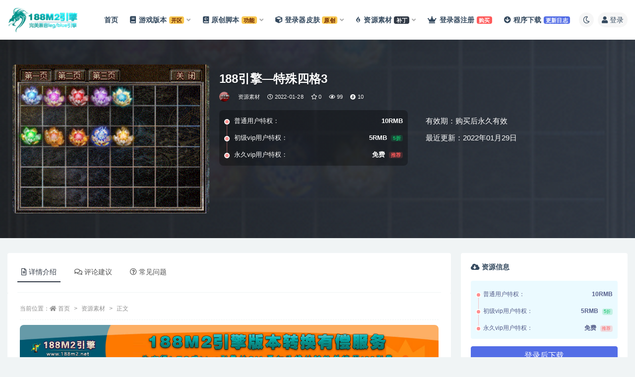

--- FILE ---
content_type: text/html; charset=UTF-8
request_url: https://www.188m2.net/2003.html
body_size: 12585
content:
<!doctype html>
<html lang="zh-CN">
<head>
	<meta http-equiv="Content-Type" content="text/html; charset=UTF-8">
	<meta name="viewport" content="width=device-width, initial-scale=1, minimum-scale=1, maximum-scale=1">
	<link rel="profile" href="https://gmpg.org/xfn/11">
	<title>188引擎&#8212;特殊四格3_188引擎</title>
<meta name='robots' content='max-image-preview:large' />
<meta name="keywords" content="188M2引擎,188官网,188引擎,188脚本,blue引擎,leg引擎,合击引擎,合击版本,星王合击,烟草素材,烟草脚本站,资源素材,首饰素材,">
<meta name="description" content="188引擎&#8212;特殊四格 188引擎自定义特效首饰素材，完美优化大小。 188引擎自定义特效首饰素材，完美优化大小。 188引擎自定义特效首饰素材，完美优化大小。">
<meta property="og:title" content="188引擎&#8212;特殊四格3">
<meta property="og:description" content="188引擎&#8212;特殊四格 188引擎自定义特效首饰素材，完美优化大小。 188引擎自定义特效首饰素材，完美优化大小。 188引擎自定义特效首饰素材，完美优化大小。">
<meta property="og:type" content="article">
<meta property="og:url" content="https://www.188m2.net/2003.html">
<meta property="og:site_name" content="188引擎">
<meta property="og:image" content="https://www.188m2.net/wp-content/uploads/2022/01/1643425750-84eb13cfed01764.gif">
<link href="https://www.188m2.net/wp-content/uploads/2021/08/1630160710-5d1f40383b81fa0.png" rel="icon">
<link rel='stylesheet' id='bootstrap-css'  href='https://www.188m2.net/wp-content/themes/ripro-v2/assets/bootstrap/css/bootstrap.min.css?ver=4.6.0' media='all' />
<link rel='stylesheet' id='csf-fa5-css'  href='https://www.188m2.net/wp-content/themes/ripro-v2/assets/font-awesome/css/all.min.css?ver=5.14.0' media='all' />
<link rel='stylesheet' id='csf-fa5-v4-shims-css'  href='https://www.188m2.net/wp-content/themes/ripro-v2/assets/font-awesome/css/v4-shims.min.css?ver=5.14.0' media='all' />
<link rel='stylesheet' id='plugins-css'  href='https://www.188m2.net/wp-content/themes/ripro-v2/assets/css/plugins.css?ver=1.0.0' media='all' />
<link rel='stylesheet' id='app-css'  href='https://www.188m2.net/wp-content/themes/ripro-v2/assets/css/app.css?ver=3.9.0' media='all' />
<link rel='stylesheet' id='dark-css'  href='https://www.188m2.net/wp-content/themes/ripro-v2/assets/css/dark.css?ver=3.9.0' media='all' />
<script src='https://www.188m2.net/wp-content/themes/ripro-v2/assets/js/jquery.min.js?ver=3.5.1' id='jquery-js'></script>
<link rel="canonical" href="https://www.188m2.net/2003.html" />
<link rel='shortlink' href='https://www.188m2.net/?p=2003' />
<style type="text/css">/*整站变灰，要放在CSS文件首位

html {
    filter: grayscale(100%);
    -webkit-filter: grayscale(100%);
    -moz-filter: grayscale(100%);
    -ms-filter: grayscale(100%);
    -o-filter: grayscale(100%);
    filter: url("data:image/svg+xml;utf8,<svg xmlns=\'http://www.w3.org/2000/svg\'><filter id=\'grayscale\'><feColorMatrix type=\'matrix\' values=\'0.3333 0.3333 0.3333 0 0 0.3333 0.3333 0.3333 0 0 0.3333 0.3333 0.3333 0 0 0 0 0 1 0\'/></filter></svg>#grayscale");
/*兼容IE 6
    filter: progid:DXImageTransform.Microsoft.BasicImage(grayscale=1);
/*兼容其他IE
    -webkit-filter: grayscale(1);
}
*/</style>		<style id="wp-custom-css">
			/*广告位小*/
.yfx_ads {
    display: flex;
    flex-wrap: wrap;
    margin-left: -15px;
    margin-top: 10px;
    margin-bottom: 5px !important;
}
.yfx_ads li {
    margin: 5px 0;
    padding-left: 15px;
    flex: 0 0 33.33344%;
    box-sizing: border-box;
    width: 100%;
    max-width: 100%;
	 		list-style: none;
}
.yfx_ads a {
    position: relative;
    display: block;
    float: left;
}
.yfx_ads a:before {
    position: absolute;
    content: " ";
    width: 26px;
    height: 1pc;
    background: url(wp-content/uploads/GG/small.png);
    right: 0;
    font-size: 9pt;
    text-align: center;
    bottom: 0;
    color: #fff;
}
@media screen and (max-width: 800px) { .yfx_ads{display:none; }
}

/*统计模块*/
.module.parallax {
    display: flex;
    min-height: 220px;
    position: relative;
    text-align: center;
}

.module.parallax img {
    height: 113%;
    left: 0;
    -o-object-fit: cover;
    object-fit: cover;
    position: absolute;
    top: 0;
    width: 100%;
}

.module.parallax .container {
    margin: auto;
    padding-bottom: 30px;
    padding-top: 30px;
}

.module.parallax .entry-title {

    font-size: 22px;
    font-weight: 500;
    margin-bottom: 0;
    position: relative;
    margin-top: 30px;
}

.module.parallax .button,
.module.parallax input[type="submit"],
.module.parallax button[type="submit"],
.module.parallax .navigation .nav-previous a,
.module.parallax .navigation .nav-next a {
    margin: 30px 5px 0;
    position: relative;
    z-index: 60;
    background-color: #34495e;
}

@media (max-width: 767px) {
    .module.parallax {
        min-height: 250px;
    }

    .module.parallax .entry-title {
        font-size: 20px;
    }

    .module.parallax .button,
    .module.parallax input[type="submit"],
    .module.parallax button[type="submit"],
    .module.parallax .navigation .nav-previous a,
    .module.parallax .navigation .nav-next a {
        width: 100%;
    }

    .module.parallax .button+.button,
    .module.parallax input[type="submit"]+input[type="submit"],
    .module.parallax button[type="submit"]+button[type="submit"],
    .module.parallax .navigation .nav-previous a+.navigation .nav-previous a,
    .module.parallax .navigation .nav-next a+.navigation .nav-next a {
        margin-top: 10px;
    }
}

.mobanweb .data-items {
    font-size: 0;
    min-height: 85px;
    margin: 30px 0;
}

.mobanweb li {
    display: inline-block;
    vertical-align: top;
    width: 200px;
}

.mobanweb li i {
    display: inline-block;
    height: 25px;
    transition: 0.3s;
    font-size: 18px;
    margin-top: 20px;
}

.mobanweb li strong {
    display: block;
    line-height: 48px;
    font-size: 36px;
    color: #fff;
    position: relative;
    transition: 0.3s;
    font-weight: 500;
}

.mobanweb li span {
    display: block;
    color: #fff;
    font-size: 12px;
    line-height: 1;
    transition: 0.3s;
}

.mobanweb li strong::after {
    content: '+';
    font-size: 18px;
    position: absolute;
    line-height: 1;
    padding-left: 3px;
    opacity: 0;
    transition: 0.3s;
}

.mobanweb li strong.active::after {
    opacity: 1;
}

.mobanweb li:hover i {
    color: #ec2546;
    transform: translate(0, -3px);
    text-shadow: 3px 5px 10px #1716166b;
}

.mobanweb li:hover strong {

    transform: translate(0, -3px);
    text-shadow: 3px 5px 10px #1716166b;
}

.mobanweb li:hover span {

    transform: translate(0, -3px);
    text-shadow: 3px 5px 10px #1716166b;
}

.module.parallax .container {
    padding-top: 1px;
    padding-bottom: 38px;
}

a.button.transparent.go_pay_vip_box {
    color: #1e1e1e;
    background: linear-gradient(50deg, #FFAB00 0, #fff800 100%) !important;
    box-shadow: 4px 3px 16px 0px #ffc1072e;
}

.footer-widget .widget--newsletter button {
    color: #0056ff;
}

.module.parallax .button,
.module.parallax input[type="submit"],
.module.parallax button[type="submit"],
.module.parallax .navigation .nav-previous a,
.navigation .nav-next a {
    border: none;
    border-radius: 4px;
    color: #fff;
    cursor: pointer;
    display: inline-block;
    font-family: Lato, sans-serif;
    font-size: 11px;
    font-weight: 500;
    letter-spacing: 1px;
    line-height: 1;
    outline: none;
    padding: 12px 20px;
    text-align: center;
    background-color: #34495e;
}

.module.parallax .button,
.module.parallax input[type="submit"],
.module.parallax button[type="submit"],
.module.parallax .navigation .nav-previous a,
.module.parallax .navigation .nav-next a {
    margin: 30px 5px 0;
    position: relative;
    z-index: 60;
    background-color: #34495e;
}

.button,
input[type="submit"] {
    background: linear-gradient(-125deg, #0295f9 0%, #2f49fd 100%);
    box-shadow: 0 3px 10px -1px #2c63ff !important;
    color: #FFF;
}

.module.parallax .button,
.module.parallax input[type="submit"],
.module.parallax button[type="submit"],
.module.parallax .navigation .nav-previous a,
.module.parallax .navigation .nav-next a {
    width: 200px;
}

@media (max-width: 767px) {
    .module.parallax {
        display: none;
    }
}


/*统计模块结束*/

/*首页横幅*/
@media (min-width: 992px) {
    .home-slider2>.container>.row .col-lg-9 {
        padding-left: 0 !important;
        padding: 0;
    }

    .home-slider2>.container>.row .col-lg-3 {
        padding-right: 0 !important;
        padding: 0;
    }
}		</style>
		</head>
<body class="post-template-default single single-post postid-2003 single-format-image wide-screen navbar-sticky no-search with-hero hero-wide hero-shop pagination-infinite_scroll no-off-canvas sidebar-right">
<div id="app" class="site">
	
<header class="site-header">
    <div class="container">
	    <div class="navbar">
			  <div class="logo-wrapper">
          <a href="https://www.188m2.net/">
        <img class="logo regular" src="https://www.188m2.net/wp-content/uploads/2022/01/1641554700-ac9b28ed660226a.gif" alt="188引擎">
      </a>
    
  </div> 			
			<div class="sep"></div>
			
			<nav class="main-menu d-none d-lg-block">
			<ul id="menu-%e5%b8%b8%e8%a7%84%e8%8f%9c%e5%8d%95" class="nav-list u-plain-list"><li class="menu-item menu-item-type-custom menu-item-object-custom menu-item-home"><a href="http://www.188m2.net">首页</a></li>
<li class="menu-item menu-item-type-taxonomy menu-item-object-category menu-item-has-children menu-item-mega"><a href="https://www.188m2.net/yxbb"><i class="fas fa-book"></i>游戏版本 <span class="badge badge-warning">开区</span></a><div class="mega-menu"><div class="menu-posts owl"><div class="menu-post"><div class="entry-media"><div class="placeholder" style="padding-bottom: 66.666666666667%"><a target="_blank" href="https://www.188m2.net/2386.html" title="188引擎–雷霆三合一版本底板" rel="nofollow noopener noreferrer"><img class="lazyload" data-src="https://www.188m2.net/wp-content/uploads/2022/03/1646449537-82e2a5c334a7878.gif" src="wp-content/themes/ripro-v2/assets/img/thumb-ing.gif" alt="188引擎–雷霆三合一版本底板" /></a></div></div><h2 class="entry-title"><a target="_blank" href="https://www.188m2.net/2386.html" title="188引擎–雷霆三合一版本底板" rel="bookmark">188引擎–雷霆三合一版本底板</a></h2></div><div class="menu-post"><div class="entry-media"><div class="placeholder" style="padding-bottom: 66.666666666667%"><a target="_blank" href="https://www.188m2.net/1817.html" title="188引擎&#8212;最新03月1.80简单粗暴烈焰帝王合击传奇版本" rel="nofollow noopener noreferrer"><img class="lazyload" data-src="https://www.188m2.net/wp-content/uploads/2022/01/1641823495-e0bc69c6fb06aee.png" src="wp-content/themes/ripro-v2/assets/img/thumb-ing.gif" alt="188引擎&#8212;最新03月1.80简单粗暴烈焰帝王合击传奇版本" /></a></div></div><h2 class="entry-title"><a target="_blank" href="https://www.188m2.net/1817.html" title="188引擎&#8212;最新03月1.80简单粗暴烈焰帝王合击传奇版本" rel="bookmark">188引擎&#8212;最新03月1.80简单粗暴烈焰帝王合击传奇版本</a></h2></div><div class="menu-post"><div class="entry-media"><div class="placeholder" style="padding-bottom: 66.666666666667%"><a target="_blank" href="https://www.188m2.net/1802.html" title="188引擎&#8212;009最新06月独家1.80星王无道合击传奇服务端" rel="nofollow noopener noreferrer"><img class="lazyload" data-src="https://www.188m2.net/wp-content/uploads/2022/01/1641822781-d6f89da43b9b9b7.jpg" src="wp-content/themes/ripro-v2/assets/img/thumb-ing.gif" alt="188引擎&#8212;009最新06月独家1.80星王无道合击传奇服务端" /></a></div></div><h2 class="entry-title"><a target="_blank" href="https://www.188m2.net/1802.html" title="188引擎&#8212;009最新06月独家1.80星王无道合击传奇服务端" rel="bookmark">188引擎&#8212;009最新06月独家1.80星王无道合击传奇服务端</a></h2></div><div class="menu-post"><div class="entry-media"><div class="placeholder" style="padding-bottom: 66.666666666667%"><a target="_blank" href="https://www.188m2.net/1596.html" title="188引擎&#8211;独家品牌昆仑合击" rel="nofollow noopener noreferrer"><img class="lazyload" data-src="https://www.188m2.net/wp-content/uploads/2021/12/1639625695-5778627317733f2-300x200.jpg" src="wp-content/themes/ripro-v2/assets/img/thumb-ing.gif" alt="188引擎&#8211;独家品牌昆仑合击" /></a></div></div><h2 class="entry-title"><a target="_blank" href="https://www.188m2.net/1596.html" title="188引擎&#8211;独家品牌昆仑合击" rel="bookmark">188引擎&#8211;独家品牌昆仑合击</a></h2></div><div class="menu-post"><div class="entry-media"><div class="placeholder" style="padding-bottom: 66.666666666667%"><a target="_blank" href="https://www.188m2.net/1498.html" title="188引擎&#8211;古龙复古版本(不含后台统计系统)" rel="nofollow noopener noreferrer"><img class="lazyload" data-src="https://www.188m2.net/wp-content/uploads/2021/12/1638886819-78b1335ee47306f.png" src="wp-content/themes/ripro-v2/assets/img/thumb-ing.gif" alt="188引擎&#8211;古龙复古版本(不含后台统计系统)" /></a></div></div><h2 class="entry-title"><a target="_blank" href="https://www.188m2.net/1498.html" title="188引擎&#8211;古龙复古版本(不含后台统计系统)" rel="bookmark">188引擎&#8211;古龙复古版本(不含后台统计系统)</a></h2></div><div class="menu-post"><div class="entry-media"><div class="placeholder" style="padding-bottom: 66.666666666667%"><a target="_blank" href="https://www.188m2.net/1025.html" title="188引擎&#8211;冷月星魂幸运倍攻合击" rel="nofollow noopener noreferrer"><img class="lazyload" data-src="https://www.188m2.net/wp-content/uploads/2021/10/1635004426-bf4397485737872-300x200.png" src="wp-content/themes/ripro-v2/assets/img/thumb-ing.gif" alt="188引擎&#8211;冷月星魂幸运倍攻合击" /></a></div></div><h2 class="entry-title"><a target="_blank" href="https://www.188m2.net/1025.html" title="188引擎&#8211;冷月星魂幸运倍攻合击" rel="bookmark">188引擎&#8211;冷月星魂幸运倍攻合击</a></h2></div><div class="menu-post"><div class="entry-media"><div class="placeholder" style="padding-bottom: 66.666666666667%"><a target="_blank" href="https://www.188m2.net/986.html" title="188引擎&#8212;1.80四象极品星王合击传奇版本-络天神塔-祝福圣地-卓越圣地-罪恶森林" rel="nofollow noopener noreferrer"><img class="lazyload" data-src="https://www.188m2.net/wp-content/uploads/2021/09/1631966091-72955fa2b3cd849.png" src="wp-content/themes/ripro-v2/assets/img/thumb-ing.gif" alt="188引擎&#8212;1.80四象极品星王合击传奇版本-络天神塔-祝福圣地-卓越圣地-罪恶森林" /></a></div></div><h2 class="entry-title"><a target="_blank" href="https://www.188m2.net/986.html" title="188引擎&#8212;1.80四象极品星王合击传奇版本-络天神塔-祝福圣地-卓越圣地-罪恶森林" rel="bookmark">188引擎&#8212;1.80四象极品星王合击传奇版本-络天神塔-祝福圣地-卓越圣地-罪恶森林</a></h2></div><div class="menu-post"><div class="entry-media"><div class="placeholder" style="padding-bottom: 66.666666666667%"><a target="_blank" href="https://www.188m2.net/687.html" title="188引擎&#8211;侠客合击星王+2[开区版本]" rel="nofollow noopener noreferrer"><img class="lazyload" data-src="https://www.188m2.net/wp-content/uploads/2021/09/1630466746-dfb5f25c10e65cc.jpg" src="wp-content/themes/ripro-v2/assets/img/thumb-ing.gif" alt="188引擎&#8211;侠客合击星王+2[开区版本]" /></a></div></div><h2 class="entry-title"><a target="_blank" href="https://www.188m2.net/687.html" title="188引擎&#8211;侠客合击星王+2[开区版本]" rel="bookmark">188引擎&#8211;侠客合击星王+2[开区版本]</a></h2></div></div></div></li>
<li class="menu-item menu-item-type-taxonomy menu-item-object-category menu-item-has-children"><a href="https://www.188m2.net/yxjb"><i class="fas fa-quran"></i>原创脚本 <span class="badge badge-warning">功能</span></a>
<ul class="sub-menu">
	<li class="menu-item menu-item-type-taxonomy menu-item-object-category"><a href="https://www.188m2.net/yxjb/jbzy"><i class="fas fa-address-book"></i>功能脚本</a></li>
	<li class="menu-item menu-item-type-taxonomy menu-item-object-category"><a href="https://www.188m2.net/yxjb/buffjb"><i class="fab fa-facebook-messenger"></i>BUFF脚本</a></li>
</ul>
</li>
<li class="menu-item menu-item-type-taxonomy menu-item-object-category menu-item-has-children menu-item-mega"><a href="https://www.188m2.net/sucai/dlqpifu"><i class="fas fa-cube"></i>登录器皮肤 <span class="badge badge-warning">原创</span></a><div class="mega-menu"><div class="menu-posts owl"><div class="menu-post"><div class="entry-media"><div class="placeholder" style="padding-bottom: 66.666666666667%"><a target="_blank" href="https://www.188m2.net/2507.html" title="188引擎&#8211;登录器皮肤10" rel="nofollow noopener noreferrer"><img class="lazyload" data-src="https://www.188m2.net/wp-content/uploads/2022/05/1653890672-8f3fcc7f42e0c34.jpg" src="wp-content/themes/ripro-v2/assets/img/thumb-ing.gif" alt="188引擎&#8211;登录器皮肤10" /></a></div></div><h2 class="entry-title"><a target="_blank" href="https://www.188m2.net/2507.html" title="188引擎&#8211;登录器皮肤10" rel="bookmark">188引擎&#8211;登录器皮肤10</a></h2></div><div class="menu-post"><div class="entry-media"><div class="placeholder" style="padding-bottom: 66.666666666667%"><a target="_blank" href="https://www.188m2.net/2470.html" title="188引擎&#8211;登录器皮肤9" rel="nofollow noopener noreferrer"><img class="lazyload" data-src="https://www.188m2.net/wp-content/uploads/2022/05/1652861808-5541adcfc60e139.bmp" src="wp-content/themes/ripro-v2/assets/img/thumb-ing.gif" alt="188引擎&#8211;登录器皮肤9" /></a></div></div><h2 class="entry-title"><a target="_blank" href="https://www.188m2.net/2470.html" title="188引擎&#8211;登录器皮肤9" rel="bookmark">188引擎&#8211;登录器皮肤9</a></h2></div><div class="menu-post"><div class="entry-media"><div class="placeholder" style="padding-bottom: 66.666666666667%"><a target="_blank" href="https://www.188m2.net/2206.html" title="188引擎&#8212;高清登录器图标" rel="nofollow noopener noreferrer"><img class="lazyload" data-src="https://www.188m2.net/wp-content/uploads/2022/02/1644841787-3db99cbf647eca4.jpg" src="wp-content/themes/ripro-v2/assets/img/thumb-ing.gif" alt="188引擎&#8212;高清登录器图标" /></a></div></div><h2 class="entry-title"><a target="_blank" href="https://www.188m2.net/2206.html" title="188引擎&#8212;高清登录器图标" rel="bookmark">188引擎&#8212;高清登录器图标</a></h2></div><div class="menu-post"><div class="entry-media"><div class="placeholder" style="padding-bottom: 66.666666666667%"><a target="_blank" href="https://www.188m2.net/1345.html" title="188引擎&#8211;登录器皮肤7" rel="nofollow noopener noreferrer"><img class="lazyload" data-src="https://www.188m2.net/wp-content/uploads/2021/11/1637370640-e4e29c3aa68a80a.jpg" src="wp-content/themes/ripro-v2/assets/img/thumb-ing.gif" alt="188引擎&#8211;登录器皮肤7" /></a></div></div><h2 class="entry-title"><a target="_blank" href="https://www.188m2.net/1345.html" title="188引擎&#8211;登录器皮肤7" rel="bookmark">188引擎&#8211;登录器皮肤7</a></h2></div><div class="menu-post"><div class="entry-media"><div class="placeholder" style="padding-bottom: 66.666666666667%"><a target="_blank" href="https://www.188m2.net/1314.html" title="188引擎&#8212;登录器花式列表" rel="nofollow noopener noreferrer"><img class="lazyload" data-src="https://www.188m2.net/wp-content/uploads/2021/11/1636726134-a8d8630702e6a64-300x200.jpg" src="wp-content/themes/ripro-v2/assets/img/thumb-ing.gif" alt="188引擎&#8212;登录器花式列表" /></a></div></div><h2 class="entry-title"><a target="_blank" href="https://www.188m2.net/1314.html" title="188引擎&#8212;登录器花式列表" rel="bookmark">188引擎&#8212;登录器花式列表</a></h2></div><div class="menu-post"><div class="entry-media"><div class="placeholder" style="padding-bottom: 66.666666666667%"><a target="_blank" href="https://www.188m2.net/1306.html" title="188引擎&#8211;登录器皮肤6" rel="nofollow noopener noreferrer"><img class="lazyload" data-src="https://www.188m2.net/wp-content/uploads/2021/11/1636376658-b4992390d66d45e.jpg" src="wp-content/themes/ripro-v2/assets/img/thumb-ing.gif" alt="188引擎&#8211;登录器皮肤6" /></a></div></div><h2 class="entry-title"><a target="_blank" href="https://www.188m2.net/1306.html" title="188引擎&#8211;登录器皮肤6" rel="bookmark">188引擎&#8211;登录器皮肤6</a></h2></div><div class="menu-post"><div class="entry-media"><div class="placeholder" style="padding-bottom: 66.666666666667%"><a target="_blank" href="https://www.188m2.net/1279.html" title="188引擎&#8211;登录器皮肤(皮肤三)" rel="nofollow noopener noreferrer"><img class="lazyload" data-src="https://www.188m2.net/wp-content/uploads/2021/10/1635443332-eccbc87e4b5ce2f.bmp" src="wp-content/themes/ripro-v2/assets/img/thumb-ing.gif" alt="188引擎&#8211;登录器皮肤(皮肤三)" /></a></div></div><h2 class="entry-title"><a target="_blank" href="https://www.188m2.net/1279.html" title="188引擎&#8211;登录器皮肤(皮肤三)" rel="bookmark">188引擎&#8211;登录器皮肤(皮肤三)</a></h2></div><div class="menu-post"><div class="entry-media"><div class="placeholder" style="padding-bottom: 66.666666666667%"><a target="_blank" href="https://www.188m2.net/1277.html" title="188引擎&#8212; 霸业大窗口登录器皮肤[大窗口]" rel="nofollow noopener noreferrer"><img class="lazyload" data-src="https://www.188m2.net/wp-content/uploads/2021/08/1630368252-bdd267208964851.jpg" src="wp-content/themes/ripro-v2/assets/img/thumb-ing.gif" alt="188引擎&#8212; 霸业大窗口登录器皮肤[大窗口]" /></a></div></div><h2 class="entry-title"><a target="_blank" href="https://www.188m2.net/1277.html" title="188引擎&#8212; 霸业大窗口登录器皮肤[大窗口]" rel="bookmark">188引擎&#8212; 霸业大窗口登录器皮肤[大窗口]</a></h2></div></div></div></li>
<li class="menu-item menu-item-type-taxonomy menu-item-object-category current-post-ancestor current-menu-parent current-post-parent menu-item-has-children"><a href="https://www.188m2.net/sucai"><i class="fab fa-gripfire"></i>资源素材 <span class="badge badge-dark">补丁</span></a>
<ul class="sub-menu">
	<li class="menu-item menu-item-type-taxonomy menu-item-object-category current-post-ancestor current-menu-parent current-post-parent"><a href="https://www.188m2.net/sucai/wuqizb"><i class="fas fa-drumstick-bite"></i>首饰素材</a></li>
	<li class="menu-item menu-item-type-taxonomy menu-item-object-category"><a href="https://www.188m2.net/sucai/weap"><i class="fas fa-utensil-spoon"></i>衣服武器</a></li>
	<li class="menu-item menu-item-type-taxonomy menu-item-object-category"><a href="https://www.188m2.net/sucai/jineng"><i class="fab fa-forumbee"></i>特效素材</a></li>
	<li class="menu-item menu-item-type-taxonomy menu-item-object-category"><a href="https://www.188m2.net/sucai/monsc"><i class="fas fa-pastafarianism"></i>怪物素材</a></li>
	<li class="menu-item menu-item-type-taxonomy menu-item-object-category"><a href="https://www.188m2.net/sucai/mapsc"><i class="fab fa-staylinked"></i>地图素材</a></li>
	<li class="menu-item menu-item-type-taxonomy menu-item-object-category"><a href="https://www.188m2.net/sucai/soft"><i class="fas fa-wrench"></i>辅助工具</a></li>
	<li class="menu-item menu-item-type-taxonomy menu-item-object-category"><a href="https://www.188m2.net/sucai/webmub"><i class="fab fa-internet-explorer"></i>网站模板</a></li>
</ul>
</li>
<li class="menu-item menu-item-type-custom menu-item-object-custom"><a href="http://www.188m2.net/buy.html"><i class="fas fa-crown"></i>登录器注册 <span class="badge badge-danger">购买</span></a></li>
<li class="menu-item menu-item-type-custom menu-item-object-custom"><a href="/238.html"><i class="fas fa-arrow-circle-down"></i>程序下载 <span class="badge badge-primary">更新日志</span></a></li>
</ul>			</nav>
			
			<div class="actions">
				
				
				
						        <span class="btn btn-sm toggle-dark navbar-button ml-2" rel="nofollow noopener noreferrer" title="夜间模式"><i class="fa fa-moon-o"></i></span>
                                
				<!-- user navbar dropdown  -->
		        				<a class="login-btn navbar-button ml-2" rel="nofollow noopener noreferrer" href="#"><i class="fa fa-user mr-1"></i>登录</a>
								<!-- user navbar dropdown -->

                
		        <div class="burger"></div>

		        
		    </div>
		    
	    </div>
    </div>
</header>

<div class="header-gap"></div>


<div class="hero lazyload visible" data-bg="https://www.188m2.net/wp-content/uploads/2022/01/1643425750-84eb13cfed01764.gif">



<div class="hero-shop-warp">
    <div class="container-lg">
        <div class="row">
            <div class="col-lg-4 img-box">
                <img class="lazyload" data-src="https://www.188m2.net/wp-content/uploads/2022/01/1643425750-84eb13cfed01764.gif" src="[data-uri]" alt="188引擎&#8212;特殊四格3" />
                <noscript><img src="https://www.188m2.net/wp-content/uploads/2022/01/1643425750-84eb13cfed01764.gif" alt="188引擎&#8212;特殊四格3" /></noscript>
            </div>
            <div class="col-lg-8 info-box">
                <header class="entry-header">
<h1 class="entry-title">188引擎&#8212;特殊四格3</h1>          <div class="entry-meta">
            
                          <span class="meta-author">
                <a href="https://www.188m2.net/author/admin" title="admin"><img alt='' data-src='//www.188m2.net/wp-content/uploads/1234/01/1635341068-bb9d68cb6ba135e.jpg' class='lazyload avatar avatar-96 photo' height='96' width='96' />                </a>
              </span>
                          <span class="meta-category">
                <a href="https://www.188m2.net/sucai" rel="category">资源素材</a>
              </span>
                          <span class="meta-date">
                  <time datetime="2022-01-28T20:21:30+08:00">
                    <i class="fa fa-clock-o"></i>
                    2022-01-28                  </time>
              </span>
                            <span class="meta-favnum"><i class="far fa-star"></i> 0</span>
                            <span class="meta-views"><i class="fa fa-eye"></i> 99</span>
            <span class="meta-shhop-icon"><i class="fab fa-bitcoin"></i> 10</span>                <span class="meta-edit"></span>
            

          </div>
        </header>

                <div class="row">
                    <div class="col-lg-6 col-12">
                        <ul class="pricing-options"><li><span>普通用户特权：</span><b>10RMB</b></li><li><span>初级vip用户特权：</span><b>5RMB<small class="badge badge-success-lighten ml-2">5折</small></b></li><li><span>永久vip用户特权：</span><b>免费<small class="badge badge-danger-lighten ml-2">推荐</small></b></li></ul>                    </div>
                    <div class="col-lg-6 col-12">
                        <ul class="down-info"><li><p class="data-label">有效期：购买后永久有效</p></li><li><p class="data-label">最近更新：2022年01月29日</p></li></ul>                    </div>
    
                </div>
                
                
            </div>
        </div>
    </div>
</div>
</div>	<main id="main" role="main" class="site-content">
<div class="container">
	<div class="row">
		<div class="content-column col-lg-9">
			<div class="content-area">
				


<div class="single-download-nav">
  <ul class="nav nav-pills" id="pills-tab" role="tablist">

    <li class="nav-item" role="presentation">
      <a class="nav-link active" id="pills-details-tab" data-toggle="pill" href="#pills-details" role="tab" aria-controls="pills-details" aria-selected="true"><i class="far fa-file-alt mr-1"></i>详情介绍</a>
    </li>

        <li class="nav-item" role="presentation">
      <a class="nav-link" id="pills-comments-tab" data-toggle="pill" href="#pills-comments" role="tab" aria-controls="pills-comments" aria-selected="false"><i class="fa fa-comments-o mr-1"></i>评论建议</a>
    </li>
    
        <li class="nav-item" role="presentation">
      <a class="nav-link" id="pills-faq-tab" data-toggle="pill" href="#pills-faq" role="tab" aria-controls="pills-faq" aria-selected="false"><i class="far fa-question-circle mr-1"></i>常见问题</a>
    </li>
        
  </ul>
</div>

<div class="tab-content" id="pills-tabContent">

  <div class="tab-pane fade show active" id="pills-details" role="tabpanel" aria-labelledby="pills-details-tab">
    <article id="post-2003" class="article-content post-2003 post type-post status-publish format-image hentry category-sucai category-wuqizb tag-20 tag-41 tag-188m2 tag-21 tag-blue tag-leg tag-42 tag-60 tag-44 tag-22 tag-48 post_format-post-format-image">
      <div class="container">
                <div class="article-crumb"><ol class="breadcrumb">当前位置：<li class="home"><i class="fa fa-home"></i> <a href="https://www.188m2.net">首页</a></li><li><a href="https://www.188m2.net/sucai">资源素材</a></li><li class="active">正文</li></ol></div>
        
        
              
        <div class="entry-wrapper">
          <div class="site_abc_wrap pc top"><a href="http://124.222.195.188/product" target="_blank" rel="nofollow noopener noreferrer" data-toggle="tooltip" data-html="true" title="<u>链接：</u>188M2官方版本转换"><img src="https://www.188m2.net/wp-content/themes/ripro-v2/assets/img/big.jpg" style=" width: 100%; "></a></div>          <div class="entry-content u-text-format u-clearfix">
            <p><strong>188引擎&#8212;特殊四格<br />
188引擎自定义特效首饰素材，完美优化大小。<br />
</strong><strong>188引擎自定义特效首饰素材，完美优化大小。<br />
</strong><strong>188引擎自定义特效首饰素材，完美优化大小。</strong></p>
<p><img loading="lazy" class="alignleft size-full wp-image-2025" src="https://www.188m2.net/wp-content/uploads/2022/01/1643425750-84eb13cfed01764.gif" alt="" width="313" height="255" /></p>
<div class="pt-0 d-none d-block d-xl-none d-lg-none"><aside id="header-widget-shop-down" class="widget-area"><p></p></aside></div><div class="post-note alert alert-warning mt-2" role="alert"><small><strong>声明：</strong>188M2引擎历时四年，一直秉承着只有登录器收费，永不做劫持的原则稳定更新，感谢大家一如既往的支持！</small>
<BR><small><strong>说明：</strong>188M2登录器普通月卡---绑定列表，提示：不赠送绑定修改次数（购买前3日内如绑错可联系技术修改）！活动月卡--绑定域名（无限列表）赠送绑定修改次数2次；</small>
</div><div class="entry-tags"><a href="https://www.188m2.net/tag/188%e5%bc%95%e6%93%8e" class="btn btn-sm btn-light mr-2" rel="tag">188M2引擎</a><a href="https://www.188m2.net/tag/188%e5%ae%98%e7%bd%91" class="btn btn-sm btn-light mr-2" rel="tag">188官网</a><a href="https://www.188m2.net/tag/188m2" class="btn btn-sm btn-light mr-2" rel="tag">188引擎</a><a href="https://www.188m2.net/tag/188%e8%84%9a%e6%9c%ac" class="btn btn-sm btn-light mr-2" rel="tag">188脚本</a><a href="https://www.188m2.net/tag/blue%e5%bc%95%e6%93%8e" class="btn btn-sm btn-light mr-2" rel="tag">blue引擎</a><a href="https://www.188m2.net/tag/leg%e5%bc%95%e6%93%8e" class="btn btn-sm btn-light mr-2" rel="tag">leg引擎</a><a href="https://www.188m2.net/tag/%e5%90%88%e5%87%bb%e5%bc%95%e6%93%8e" class="btn btn-sm btn-light mr-2" rel="tag">合击引擎</a><a href="https://www.188m2.net/tag/%e5%90%88%e5%87%bb%e7%89%88%e6%9c%ac" class="btn btn-sm btn-light mr-2" rel="tag">合击版本</a><a href="https://www.188m2.net/tag/%e6%98%9f%e7%8e%8b%e5%90%88%e5%87%bb" class="btn btn-sm btn-light mr-2" rel="tag">星王合击</a><a href="https://www.188m2.net/tag/%e7%83%9f%e8%8d%89%e7%b4%a0%e6%9d%90" class="btn btn-sm btn-light mr-2" rel="tag">烟草素材</a><a href="https://www.188m2.net/tag/%e7%83%9f%e8%8d%89%e8%84%9a%e6%9c%ac%e7%ab%99" class="btn btn-sm btn-light mr-2" rel="tag">烟草脚本站</a></div>
<div class="entry-share">
	<div class="row">
		<div class="col d-none d-lg-block">
            
                            <a class="share-author" href="https://www.188m2.net/author/admin">
                    <img alt='' data-src='//www.188m2.net/wp-content/uploads/1234/01/1635341068-bb9d68cb6ba135e.jpg' class='lazyload avatar avatar-50 photo' height='50' width='50' />admin<span class="badge badge-danger-lighten" ">永久vip</span>                </a>
            			
		</div>
		<div class="col-auto mb-3 mb-lg-0">

            
			<button class="go-star-btn btn btn-sm btn-white" data-id="2003"><i class="far fa-star"></i> 收藏</button>            
			            
            <button class="go-copy btn btn-sm btn-white" data-toggle="tooltip" data-placement="top" title="点击复制链接" data-clipboard-text="https://www.188m2.net/2003.html"><i class="fas fa-link"></i> 链接</button>
		</div>
	</div>
</div>
          </div>
                  </div>
      </div>
    </article>
  </div>

    <div class="tab-pane fade" id="pills-comments" role="tabpanel" aria-labelledby="pills-comments-tab">
    
<div id="comments" class="entry-comments">
    	<div id="respond" class="comment-respond">
		<h3 id="reply-title" class="comment-reply-title">发表评论 <small><a rel="nofollow" id="cancel-comment-reply-link" href="/2003.html#respond" style="display:none;">取消回复</a></small></h3><div class="comment-form"><div class="comment-must-login">您需要登录后才可以发表评论...</div><div class="form-submit"><div class="form-submit-text float-left"><a class="login-btn" href="javascript:;">登录...</a> 后才能评论</div> <input name="submit" type="submit" id="must-submit" class="submit disabled" value="发表" disabled></div></div>	</div><!-- #respond -->
		</div>
  </div>
  
    <div class="tab-pane fade" id="pills-faq" role="tabpanel" aria-labelledby="pills-faq-tab">

    <div class="accordion" id="accordionhelp">
          <div class="card">
        <div class="card-header" id="heading-0">
          <h2 class="mb-0">
            <button class="btn btn-sm btn-block text-left collapsed" type="button" data-toggle="collapse" data-target="#collapse-0" aria-expanded="false" aria-controls="collapse-0">
              免费下载或者VIP会员资源能否直接商用？<span class="fa fa-plus"></span><span class="fa fa-minus"></span>
            </button>

          </h2>
        </div>
        <div id="collapse-0" class="collapse" aria-labelledby="heading-0" data-parent="#accordionhelp">
          <div class="card-body bg-primary text-white">
            本站所有资源版权均属于原作者所有，这里所提供资源均只能用于参考学习用，请勿直接商用。若由于商用引起版权纠纷，一切责任均由使用者承担。更多说明请参考 VIP介绍。          </div>
        </div>
      </div>
          <div class="card">
        <div class="card-header" id="heading-1">
          <h2 class="mb-0">
            <button class="btn btn-sm btn-block text-left collapsed" type="button" data-toggle="collapse" data-target="#collapse-1" aria-expanded="false" aria-controls="collapse-1">
              提示下载完但解压或打开不了？<span class="fa fa-plus"></span><span class="fa fa-minus"></span>
            </button>

          </h2>
        </div>
        <div id="collapse-1" class="collapse" aria-labelledby="heading-1" data-parent="#accordionhelp">
          <div class="card-body bg-primary text-white">
            最常见的情况是下载不完整: 可对比下载完压缩包的与网盘上的容量，若小于网盘提示的容量则是这个原因。这是浏览器下载的bug，建议用百度网盘软件或迅雷下载。 若排除这种情况，可在对应资源底部留言，或联络我们。          </div>
        </div>
      </div>
          <div class="card">
        <div class="card-header" id="heading-2">
          <h2 class="mb-0">
            <button class="btn btn-sm btn-block text-left collapsed" type="button" data-toggle="collapse" data-target="#collapse-2" aria-expanded="false" aria-controls="collapse-2">
              付款后无法显示下载地址或者无法查看内容？<span class="fa fa-plus"></span><span class="fa fa-minus"></span>
            </button>

          </h2>
        </div>
        <div id="collapse-2" class="collapse" aria-labelledby="heading-2" data-parent="#accordionhelp">
          <div class="card-body bg-primary text-white">
            如果您已经成功付款但是网站没有弹出成功提示，请联系站长提供付款信息为您处理          </div>
        </div>
      </div>
          <div class="card">
        <div class="card-header" id="heading-3">
          <h2 class="mb-0">
            <button class="btn btn-sm btn-block text-left collapsed" type="button" data-toggle="collapse" data-target="#collapse-3" aria-expanded="false" aria-controls="collapse-3">
              购买该资源素材后，可以退款吗？<span class="fa fa-plus"></span><span class="fa fa-minus"></span>
            </button>

          </h2>
        </div>
        <div id="collapse-3" class="collapse" aria-labelledby="heading-3" data-parent="#accordionhelp">
          <div class="card-body bg-primary text-white">
            资源素材属于虚拟商品，具有可复制、可传播性，一旦购买，不接受任何形式的退款、换货要求。请您在购买获取之前确认好 是您所需要的资源素材          </div>
        </div>
      </div>
        </div>
  </div>
  

</div>


    <div class="related-posts">
        <h3 class="u-border-title">相关文章</h3>
        <div class="row">
                      <div class="col-lg-3 col-md-4 col-6 ">
              <article id="post-2637" class="post post-grid post-2637 type-post status-publish format-standard hentry category-jbzy category-yxjb tag-20 tag-41 tag-188m2 tag-21 tag-blue tag-leg tag-42 tag-60 tag-44 tag-22 tag-48">
                  <div class="entry-media"><div class="placeholder" style="padding-bottom: 66.666666666667%"><a target="_blank" href="https://www.188m2.net/2637.html" title="188引擎&#8211;红蓝行会对抗脚本" rel="nofollow noopener noreferrer"><img class="lazyload" data-src="https://www.188m2.net/wp-content/uploads/2022/12/1670501785-d06163aa41d8036.jpg" src="wp-content/themes/ripro-v2/assets/img/thumb-ing.gif" alt="188引擎&#8211;红蓝行会对抗脚本" /></a></div></div>                  <div class="entry-wrapper">
                    <header class="entry-header"><h2 class="entry-title"><a target="_blank" href="https://www.188m2.net/2637.html" title="188引擎&#8211;红蓝行会对抗脚本" rel="bookmark">188引擎&#8211;红蓝行会对抗脚本</a></h2></header>
                                    </div>
            </article>
          </div>
                      <div class="col-lg-3 col-md-4 col-6 ">
              <article id="post-2626" class="post post-grid post-2626 type-post status-publish format-standard hentry category-mapsc category-sucai tag-20 tag-41 tag-188m2 tag-21 tag-blue tag-leg tag-42 tag-60 tag-44 tag-22 tag-48">
                  <div class="entry-media"><div class="placeholder" style="padding-bottom: 66.666666666667%"><a target="_blank" href="https://www.188m2.net/2626.html" title="188引擎&#8211;天罡星罗阵(真砖地图)" rel="nofollow noopener noreferrer"><img class="lazyload" data-src="https://www.188m2.net/wp-content/uploads/2022/12/1670084594-027446c2f9070b0.png" src="wp-content/themes/ripro-v2/assets/img/thumb-ing.gif" alt="188引擎&#8211;天罡星罗阵(真砖地图)" /></a></div></div>                  <div class="entry-wrapper">
                    <header class="entry-header"><h2 class="entry-title"><a target="_blank" href="https://www.188m2.net/2626.html" title="188引擎&#8211;天罡星罗阵(真砖地图)" rel="bookmark">188引擎&#8211;天罡星罗阵(真砖地图)</a></h2></header>
                                    </div>
            </article>
          </div>
                      <div class="col-lg-3 col-md-4 col-6 ">
              <article id="post-2620" class="post post-grid post-2620 type-post status-publish format-standard has-post-thumbnail hentry category-jbzy category-yxjb tag-20 tag-41 tag-188m2 tag-21 tag-blue tag-leg tag-42 tag-60 tag-44 tag-22 tag-48">
                  <div class="entry-media"><div class="placeholder" style="padding-bottom: 66.666666666667%"><a target="_blank" href="https://www.188m2.net/2620.html" title="188引擎-宝石镶嵌玩法" rel="nofollow noopener noreferrer"><img class="lazyload" data-src="https://www.188m2.net/wp-content/uploads/2022/11/1669649835-698d51a19d8a121-300x200.jpg" src="wp-content/themes/ripro-v2/assets/img/thumb-ing.gif" alt="188引擎-宝石镶嵌玩法" /></a></div></div>                  <div class="entry-wrapper">
                    <header class="entry-header"><h2 class="entry-title"><a target="_blank" href="https://www.188m2.net/2620.html" title="188引擎-宝石镶嵌玩法" rel="bookmark">188引擎-宝石镶嵌玩法</a></h2></header>
                                    </div>
            </article>
          </div>
                      <div class="col-lg-3 col-md-4 col-6 ">
              <article id="post-2593" class="post post-grid post-2593 type-post status-publish format-image hentry category-sucai category-wuqizb tag-20 tag-41 tag-188m2 tag-21 tag-blue tag-leg tag-42 tag-60 tag-44 tag-22 tag-48 post_format-post-format-image">
                  <div class="entry-media"><div class="placeholder" style="padding-bottom: 66.666666666667%"><a target="_blank" href="https://www.188m2.net/2593.html" title="188引擎&#8211;特效首饰素材（会员福利）" rel="nofollow noopener noreferrer"><img class="lazyload" data-src="https://www.188m2.net/wp-content/uploads/2022/08/1660359472-56926f56c85aa12.gif" src="wp-content/themes/ripro-v2/assets/img/thumb-ing.gif" alt="188引擎&#8211;特效首饰素材（会员福利）" /></a></div></div>                  <div class="entry-wrapper">
                    <header class="entry-header"><h2 class="entry-title"><a target="_blank" href="https://www.188m2.net/2593.html" title="188引擎&#8211;特效首饰素材（会员福利）" rel="bookmark">188引擎&#8211;特效首饰素材（会员福利）</a></h2></header>
                                    </div>
            </article>
          </div>
                  </div>
    </div>

			</div>
		</div>
					<div class="sidebar-column col-lg-3">
				<aside id="secondary" class="widget-area">
	<div id="ripro_v2_shop_down-5" class="widget ripro-v2-widget-shop-down"><div class="price"><h3><i class="fas fa-cloud-download-alt mr-1"></i>资源信息</h3></div><ul class="pricing-options"><li><span>普通用户特权：</span><b>10RMB</b></li><li><span>初级vip用户特权：</span><b>5RMB<small class="badge badge-success-lighten ml-2">5折</small></b></li><li><span>永久vip用户特权：</span><b>免费<small class="badge badge-danger-lighten ml-2">推荐</small></b></li></ul><div class="async-shop-down text-center"><i class="fa fa-spinner fa-spin"></i></div><a target="_blank" rel="nofollow noopener noreferrer" href="http://wpa.qq.com/msgrd?v=3&amp;uin=398389706&amp;site=qq&amp;menu=yes" class="btn btn-info btn-block mt-2">联系付费安装</a><div class="down-info"><h5>其他信息</h5><ul class="infos"><li><p class="data-label">适用引擎</p><p class="info">仅限188引擎</p></li><li><p class="data-label">百度已收录</p><p class="info">权重 1</p></li><li><p class="data-label">安装说明</p><p class="info">按照脚本目录自行安装，也可以付费远程安装，享受售后保障</p></li><li><p class="data-label">付费安装</p><p class="info">付费远程安装费用每次50元。联系QQ 398389706 发向日葵识别码</p></li><li><p class="data-label">有效期</p><p class="info">购买后永久有效</p></li><li><p class="data-label">累计销量</p><p class="info">1</p></li><li><p class="data-label">累计下载</p><p class="info">1</p></li><li><p class="data-label">最近更新</p><p class="info">2022年01月29日</p></li></ul></div><div class="down-help mt-2 small text-muted">下载遇到问题？可联系客服或留言反馈</div></div>
		<div id="recent-posts-2" class="widget widget_recent_entries">
		<h5 class="widget-title">近期文章</h5>
		<ul>
											<li>
					<a href="https://www.188m2.net/2657.html">188引擎&#8212;法宝一组素材（含展示和攻击动作）</a>
									</li>
											<li>
					<a href="https://www.188m2.net/2641.html">188专用免费开区助手</a>
									</li>
											<li>
					<a href="https://www.188m2.net/2637.html">188引擎&#8211;红蓝行会对抗脚本</a>
									</li>
											<li>
					<a href="https://www.188m2.net/2626.html">188引擎&#8211;天罡星罗阵(真砖地图)</a>
									</li>
											<li>
					<a href="https://www.188m2.net/2620.html">188引擎-宝石镶嵌玩法</a>
									</li>
											<li>
					<a href="https://www.188m2.net/2613.html">188引擎&#8211;装备加星玩法</a>
									</li>
											<li>
					<a href="https://www.188m2.net/2609.html">188引擎脚本&#8211;091坐标记录石玩法</a>
									</li>
											<li>
					<a href="https://www.188m2.net/2598.html">188引擎&#8212;秒数转换为时分秒脚本写法</a>
									</li>
											<li>
					<a href="https://www.188m2.net/2593.html">188引擎&#8211;特效首饰素材（会员福利）</a>
									</li>
											<li>
					<a href="https://www.188m2.net/2585.html">关于游戏素材补丁的优化</a>
									</li>
					</ul>

		</div></aside><!-- #secondary -->
			</div>
			</div>
</div>
	</main><!-- #main -->
	
	<footer class="site-footer">
		<div class="footer-widget d-none d-lg-block">
    <div class="container">
	    <div class="row">
	        <div class="col-lg-3 col-md">
	            <div class="footer-info">
	                <div class="logo mb-2">
	                    <img class="logo" src="https://www.188m2.net/wp-content/uploads/2021/11/1635960644-8a993752e9658af.jpg" alt="188引擎">
	                </div>
	                <p class="desc mb-0">188引擎程序开发团队成员平均拥有15年以上开服经验. 核心技术团队均有8年以上程序设计经历... 追求细节，永不做劫持，只为GM创造最大价值...</p>
	            </div>
	        </div>
	        <div class="col-lg-9 col-auto widget-warp">
	        	<div class="d-flex justify-content-xl-between">
	            	<div id="tag_cloud-5" class="widget widget_tag_cloud"><h5 class="widget-title">188引擎</h5><div class="tagcloud"><a href="https://www.188m2.net/tag/188%e5%bc%95%e6%93%8e" class="tag-cloud-link tag-link-20 tag-link-position-1" style="font-size: 22pt;" aria-label="188M2引擎 (246个项目)">188M2引擎</a>
<a href="https://www.188m2.net/tag/188%e5%ae%98%e7%bd%91" class="tag-cloud-link tag-link-41 tag-link-position-2" style="font-size: 22pt;" aria-label="188官网 (246个项目)">188官网</a>
<a href="https://www.188m2.net/tag/188m2" class="tag-cloud-link tag-link-23 tag-link-position-3" style="font-size: 22pt;" aria-label="188引擎 (244个项目)">188引擎</a>
<a href="https://www.188m2.net/tag/188%e8%84%9a%e6%9c%ac" class="tag-cloud-link tag-link-21 tag-link-position-4" style="font-size: 22pt;" aria-label="188脚本 (246个项目)">188脚本</a>
<a href="https://www.188m2.net/tag/blue%e5%bc%95%e6%93%8e" class="tag-cloud-link tag-link-43 tag-link-position-5" style="font-size: 22pt;" aria-label="blue引擎 (245个项目)">blue引擎</a>
<a href="https://www.188m2.net/tag/leg%e5%bc%95%e6%93%8e" class="tag-cloud-link tag-link-45 tag-link-position-6" style="font-size: 22pt;" aria-label="leg引擎 (243个项目)">leg引擎</a>
<a href="https://www.188m2.net/tag/%e5%90%88%e5%87%bb%e5%bc%95%e6%93%8e" class="tag-cloud-link tag-link-42 tag-link-position-7" style="font-size: 22pt;" aria-label="合击引擎 (246个项目)">合击引擎</a>
<a href="https://www.188m2.net/tag/%e5%90%88%e5%87%bb%e7%89%88%e6%9c%ac" class="tag-cloud-link tag-link-60 tag-link-position-8" style="font-size: 8pt;" aria-label="合击版本 (171个项目)">合击版本</a>
<a href="https://www.188m2.net/tag/%e6%98%9f%e7%8e%8b%e5%90%88%e5%87%bb" class="tag-cloud-link tag-link-44 tag-link-position-9" style="font-size: 22pt;" aria-label="星王合击 (245个项目)">星王合击</a>
<a href="https://www.188m2.net/tag/%e7%83%9f%e8%8d%89%e7%b4%a0%e6%9d%90" class="tag-cloud-link tag-link-22 tag-link-position-10" style="font-size: 22pt;" aria-label="烟草素材 (244个项目)">烟草素材</a>
<a href="https://www.188m2.net/tag/%e7%83%9f%e8%8d%89%e8%84%9a%e6%9c%ac%e7%ab%99" class="tag-cloud-link tag-link-48 tag-link-position-11" style="font-size: 18.266666666667pt;" aria-label="烟草脚本站 (223个项目)">烟草脚本站</a></div>
</div><div id="ripro_v2_widget_btns-3" class="widget ripro-v2-widget-btns"><h5 class="widget-title">服务器推荐</h5><a target="_blank" class="btn btn-light btn-block btn-no" href="http://wpa.qq.com/msgrd?v=3&uin=8253723&site=qq&menu=yes" rel="nofollow noopener noreferrer">微端服务器推荐</a><a target="_blank" class="btn btn-light btn-block btn-no" href="https://curl.qcloud.com/yviVb1YC" rel="nofollow noopener noreferrer">腾讯云服务器推荐</a><a target="_blank" class="btn btn-light btn-block btn-no" href="https://jq.qq.com/?_wv=1027&k=ybiiVC9k" rel="nofollow noopener noreferrer">加入188M2引擎群</a></div>	        	</div>
	        </div>
	    </div>
   </div>
</div>
		<div class="footer-copyright d-flex text-center">
			<div class="container">
							    <p class="m-0 small">Copyright © 2018 - 2022   <a href="https://www.188m2.net/">188M2引擎游戏网络科技有限公司</a> - All rights reserved<span class="sep"> | </span><a href="https://beian.miit.gov.cn" target="_blank" rel="noreferrer nofollow">京ICP备18888888号-1</a><span class="sep"> | </span><a href="http://www.beian.gov.cn/portal/registerSystemInfo?recordcode=188888888" target="_blank" rel="noreferrer nofollow">京公网安备 188888888</a></p>
								
							</div>
		</div>

	</footer><!-- #footer -->

</div><!-- #page -->

<div class="rollbar">
		<ul class="actions">
			<li>
						<a href="#" rel="nofollow noopener noreferrer" data-toggle="tooltip" data-html="true" data-placement="left" title="首页"><i class="fas fa-home"></i></a>
		</li>
				<li>
						<a target="_blank" href="https://www.188m2.net/user?action=vip" rel="nofollow noopener noreferrer" data-toggle="tooltip" data-html="true" data-placement="left" title="vip会员"><i class="fa fa-diamond"></i></a>
		</li>
				<li>
						<a target="_blank" href="http://wpa.qq.com/msgrd?v=3&amp;uin=8253723&amp;site=qq&amp;menu=yes" rel="nofollow noopener noreferrer" data-toggle="tooltip" data-html="true" data-placement="left" title="微端服务器推荐"><i class="far fa-hdd"></i></a>
		</li>
				<li>
						<a target="_blank" href="https://jq.qq.com/?_wv=1027&amp;k=ybiiVC9k" rel="nofollow noopener noreferrer" data-toggle="tooltip" data-html="true" data-placement="left" title="引擎交流群"><i class="fas fa-comments"></i></a>
		</li>
				<li>
						<a target="_blank" href="http://wpa.qq.com/msgrd?v=3&amp;uin=7857057&amp;site=qq&amp;menu=yes" rel="nofollow noopener noreferrer" data-toggle="tooltip" data-html="true" data-placement="left" title="&lt;b&gt;在线客服&lt;/b&gt; &lt;u&gt;10:00~24:00&lt;/u&gt;"><i class="fab fa-qq"></i></a>
		</li>
			</ul>
		<div class="rollbar-item back-to-top">
		<i class="fas fa-chevron-up"></i>
	</div>
</div>
<div class="m-menubar">
		<ul>
			<li>
						<a href="https://www.188m2.net" rel="nofollow noopener noreferrer"><i class="fas fa-home"></i>首页</a>
		</li>
				<li>
						<a href="https://www.188m2.net/uncategorized" rel="nofollow noopener noreferrer"><i class="fas fa-layer-group"></i>分类</a>
		</li>
				<li>
						<a href="https://www.188m2.net/question" rel="nofollow noopener noreferrer"><i class="fab fa-ello"></i>问答</a>
		</li>
				<li>
						<a href="https://www.188m2.net/user" rel="nofollow noopener noreferrer"><i class="fas fa-user"></i>我的</a>
		</li>
				<li>
			<a href="javacript:void(0);" class="back-to-top" rel="nofollow noopener noreferrer"><i class="fas fa-chevron-up"></i>顶部<span></span></a>
		</li>
	</ul>
	</div>

<div class="dimmer"></div>

<div class="off-canvas">
  <div class="canvas-close"><i class="fas fa-times"></i></div>
  <div class="mobile-menu d-block d-xl-none d-lg-none"></div>
</div>
<script src='https://www.188m2.net/wp-content/themes/ripro-v2/assets/js/popper.min.js?ver=3.9.0' id='popper-js'></script>
<script src='https://www.188m2.net/wp-content/themes/ripro-v2/assets/bootstrap/js/bootstrap.min.js?ver=4.6.0' id='bootstrap-js'></script>
<script src='https://www.188m2.net/wp-content/themes/ripro-v2/assets/js/plugins.js?ver=3.9.0' id='plugins-js'></script>
<script id='app-js-extra'>
var riprov2 = {"home_url":"https:\/\/www.188m2.net","admin_url":"https:\/\/www.188m2.net\/wp-admin\/admin-ajax.php","is_qq_captcha":"0","is_single_gallery":"0","comment_list_order":"asc","infinite_load":"\u52a0\u8f7d\u66f4\u591a","infinite_loading":"\u52a0\u8f7d\u4e2d...","site_notice":{"is":"0","auto":"1","color":"#841a48","html":"<div class=\"notify-content\"><h3><i class=\"fa fa-bell-o mr-2\"><\/i>188\u5f15\u64ce\u5b98\u7f51 www.188m2.net<\/h3><div>188\u5f15\u64ce\u53ea\u6709\u767b\u5f55\u5668\u6536\u8d39\uff01\uff01\uff01\uff01\r\n-----------------------------------------------------------------------------------\r\n\u5176\u4ed6\u5f15\u64ce\u7a0b\u5e8f\u3001\u5fae\u7aef\u7a0b\u5e8f\u3001\u5408\u533a\u5de5\u5177\u3001\u5047\u4eba\u521b\u5efa\u5de5\u5177\u7b49\u7b49\u5168\u90e8\u514d\u8d39\u914d\u5957\u4f7f\u7528\r\n\u7ed1\u5b9a\u4fee\u6539\u6b21\u6570\u589e\u52a0\u8bf7\u8054\u7cfb\u6280\u672f\u5ba2\u670d\uff1a7857057   \u5f15\u64ce\u4ea4\u6d41QQ\u7fa4:559091010 \r\n\u6709\u7528\u6237\u9700\u8981\u4ee3\u552e\u7248\u672c\u6216\u811a\u672c\u81f3\u6b64\u5546\u57ce\u7cfb\u7edf\u7684\u8bf7\u8054\u7cfb\u6280\u672fQQ\r\n-----------------------------------------------------------------------------------<\/div><\/div>"},"site_js_text":{"login_txt":"\u8bf7\u70b9\u51fb\u5b89\u5168\u9a8c\u8bc1","reg1_txt":"\u90ae\u7bb1\u683c\u5f0f\u9519\u8bef","reg2_txt":"\u8bf7\u70b9\u51fb\u5b89\u5168\u9a8c\u8bc1","pass_txt":"\u8bf7\u70b9\u51fb\u5b89\u5168\u9a8c\u8bc1","bind_txt":"\u8bf7\u70b9\u51fb\u9a8c\u8bc1\u6309\u94ae\u8fdb\u884c\u9a8c\u8bc1","copy_txt":" \u590d\u5236\u6210\u529f","poster_txt":"\u6d77\u62a5\u52a0\u8f7d\u5f02\u5e38","mpwx1_txt":"\u8bf7\u4f7f\u7528\u5fae\u4fe1\u626b\u7801\u767b\u5f55","mpwx2_txt":"\u5173\u6ce8\u516c\u4f17\u53f7\u5373\u53ef\u767b\u5f55<\/br>\u4e8c\u7ef4\u7801\u6709\u6548\u671f3\u5206\u949f","pay1_txt":"\u652f\u4ed8\u5b8c\u6210","pay2_txt":"\u53d6\u6d88\u652f\u4ed8","pay3_txt":"\u652f\u4ed8\u6210\u529f","capt_txt":"\u9a8c\u8bc1\u4e2d","capt1_txt":"\u9a8c\u8bc1\u901a\u8fc7","capt2_txt":"\u9a8c\u8bc1\u5931\u8d25","prompt_txt":"\u8bf7\u8f93\u5165\u56fe\u7247URL\u5730\u5740","comment_txt":"\u63d0\u4ea4\u4e2d....","comment1_txt":"\u63d0\u4ea4\u6210\u529f"},"jquey":"1","pay_type_html":{"html":"<div class=\"pay-button-box\"><div class=\"pay-item\" id=\"alipay\" data-type=\"1\"><i class=\"alipay\"><\/i><span>\u652f\u4ed8\u5b9d<\/span><\/div><\/div>","alipay":1,"weixinpay":0,"paypal":0,"iconpay":0},"singular_id":"2003"};
</script>
<script src='https://www.188m2.net/wp-content/themes/ripro-v2/assets/js/app.js?ver=3.9.0' id='app-js'></script>
<script src='https://www.188m2.net/wp-content/themes/ripro-v2/assets/spotlight/spotlight.bundle.js?ver=0.7.0' id='spotlight-js'></script>
<script src='https://www.188m2.net/wp-content/themes/ripro-v2/assets/jarallax/jarallax.min.js?ver=1.12.5' id='jarallax-js'></script>
<script src='https://www.188m2.net/wp-content/themes/ripro-v2/assets/jarallax/jarallax-video.min.js?ver=1.0.1' id='jarallax-video-js'></script>
<script src='https://www.188m2.net/wp-includes/js/comment-reply.min.js?ver=5.8.12' id='comment-reply-js'></script>
<script src='https://www.188m2.net/wp-includes/js/wp-embed.min.js?ver=5.8.12' id='wp-embed-js'></script>
<script src='https://www.188m2.net/wp-includes/js/clipboard.min.js?ver=5.8.12' id='clipboard-js'></script>

<!-- 自定义js代码 统计代码 -->
<script type="text/javascript" src="https://s96.cnzz.com/z_stat.php?id=1275609383&web_id=1275609383"></script><!-- 自定义js代码 统计代码 END -->

</body>
</html>
